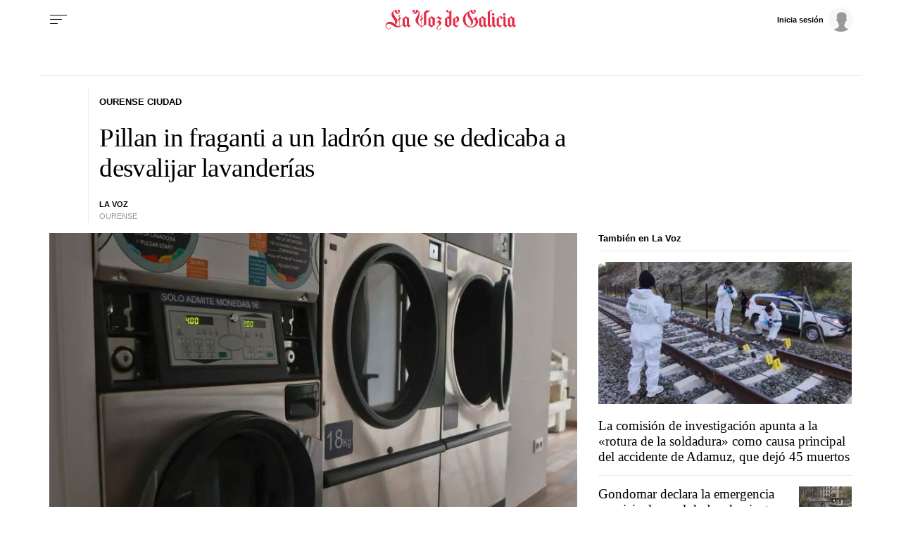

--- FILE ---
content_type: application/javascript
request_url: https://sijai.wemass.com/
body_size: 320
content:
(function() {
    top.postMessage({ message: 'sijai', isCreatingId: true, sijai: '7787254453cd2a69c3e61e9414403772d31ae9216e' }, '*');
})();